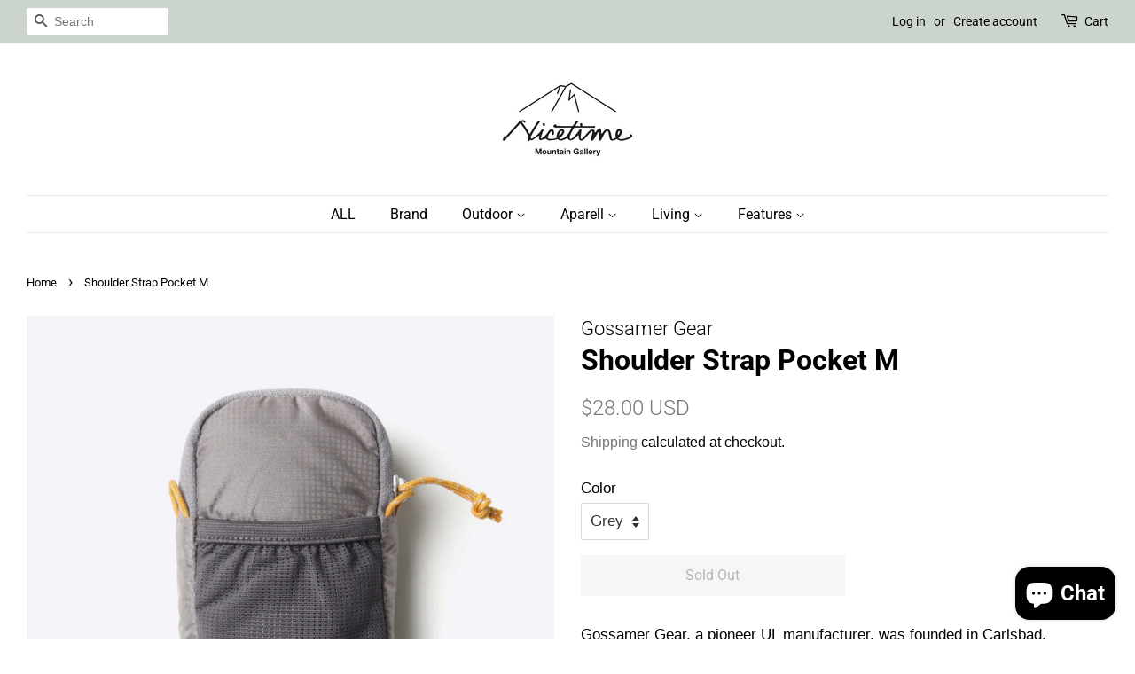

--- FILE ---
content_type: text/html; charset=utf-8
request_url: https://global.nicetime-mountain.com/products/2380491-123718
body_size: 17077
content:
<!doctype html>
<html class="no-js">
<head>

  <!-- Basic page needs ================================================== -->
  <meta charset="utf-8">
  <meta http-equiv="X-UA-Compatible" content="IE=edge,chrome=1">

  
  <link rel="shortcut icon" href="//global.nicetime-mountain.com/cdn/shop/files/icon-32x32_32x32.png?v=1620460694" type="image/png" />
  

  <!-- Title and description ================================================== -->
  <title>
  Shoulder Strap Pocket M &ndash; Nicetime Mountain Gallery
  </title>

  
  <meta name="description" content="Gossamer Gear, a pioneer UL manufacturer, was founded in Carlsbad, California in 1998. The lightweight and functional backpacks created by founder Glen Van Peski have gained the support of many thru-hikers and have become a representative of American hiking culture. This is a lightweight pouch that can be attached to t">
  

  <!-- Social meta ================================================== -->
  <!-- /snippets/social-meta-tags.liquid -->




<meta property="og:site_name" content="Nicetime Mountain Gallery">
<meta property="og:url" content="https://global.nicetime-mountain.com/products/2380491-123718">
<meta property="og:title" content="Shoulder Strap Pocket M">
<meta property="og:type" content="product">
<meta property="og:description" content="Gossamer Gear, a pioneer UL manufacturer, was founded in Carlsbad, California in 1998. The lightweight and functional backpacks created by founder Glen Van Peski have gained the support of many thru-hikers and have become a representative of American hiking culture. This is a lightweight pouch that can be attached to t">

  <meta property="og:price:amount" content="28.00">
  <meta property="og:price:currency" content="USD">

<meta property="og:image" content="http://global.nicetime-mountain.com/cdn/shop/products/01_536b885f-914b-477f-b341-c5f89ecc471e_1200x1200.jpg?v=1630211434"><meta property="og:image" content="http://global.nicetime-mountain.com/cdn/shop/products/02_a5ee76c0-212c-4735-b50a-86b2853bd58a_1200x1200.jpg?v=1630211434"><meta property="og:image" content="http://global.nicetime-mountain.com/cdn/shop/products/03_b0cc0063-efb6-40df-acc3-58792d255dc8_1200x1200.jpg?v=1630211434">
<meta property="og:image:secure_url" content="https://global.nicetime-mountain.com/cdn/shop/products/01_536b885f-914b-477f-b341-c5f89ecc471e_1200x1200.jpg?v=1630211434"><meta property="og:image:secure_url" content="https://global.nicetime-mountain.com/cdn/shop/products/02_a5ee76c0-212c-4735-b50a-86b2853bd58a_1200x1200.jpg?v=1630211434"><meta property="og:image:secure_url" content="https://global.nicetime-mountain.com/cdn/shop/products/03_b0cc0063-efb6-40df-acc3-58792d255dc8_1200x1200.jpg?v=1630211434">


<meta name="twitter:card" content="summary_large_image">
<meta name="twitter:title" content="Shoulder Strap Pocket M">
<meta name="twitter:description" content="Gossamer Gear, a pioneer UL manufacturer, was founded in Carlsbad, California in 1998. The lightweight and functional backpacks created by founder Glen Van Peski have gained the support of many thru-hikers and have become a representative of American hiking culture. This is a lightweight pouch that can be attached to t">


  <!-- Helpers ================================================== -->
  <link rel="canonical" href="https://global.nicetime-mountain.com/products/2380491-123718">
  <meta name="viewport" content="width=device-width,initial-scale=1">
  <meta name="theme-color" content="#767676">

  <!-- CSS ================================================== -->
  <link href="//global.nicetime-mountain.com/cdn/shop/t/7/assets/timber.scss.css?v=46200175836429877721759259795" rel="stylesheet" type="text/css" media="all" />
  <link href="//global.nicetime-mountain.com/cdn/shop/t/7/assets/theme.scss.css?v=114733802542215219531759259794" rel="stylesheet" type="text/css" media="all" />
  <link href="//global.nicetime-mountain.com/cdn/shop/t/7/assets/bundle.css?v=541" rel="stylesheet" type="text/css" media="all" />
  <link href="//global.nicetime-mountain.com/cdn/shop/t/7/assets/item-description.css?v=171513595334684206561645948575" rel="stylesheet" type="text/css" media="all" />
  <script>
    window.theme = window.theme || {};

    var theme = {
      strings: {
        addToCart: "Add to Cart",
        soldOut: "Sold Out",
        unavailable: "Unavailable",
        zoomClose: "Close (Esc)",
        zoomPrev: "Previous (Left arrow key)",
        zoomNext: "Next (Right arrow key)",
        addressError: "Error looking up that address",
        addressNoResults: "No results for that address",
        addressQueryLimit: "You have exceeded the Google API usage limit. Consider upgrading to a \u003ca href=\"https:\/\/developers.google.com\/maps\/premium\/usage-limits\"\u003ePremium Plan\u003c\/a\u003e.",
        authError: "There was a problem authenticating your Google Maps API Key."
      },
      settings: {
        // Adding some settings to allow the editor to update correctly when they are changed
        enableWideLayout: true,
        typeAccentTransform: false,
        typeAccentSpacing: false,
        baseFontSize: '17px',
        headerBaseFontSize: '32px',
        accentFontSize: '16px'
      },
      variables: {
        mediaQueryMedium: 'screen and (max-width: 768px)',
        bpSmall: false
      },
      moneyFormat: "${{amount}} USD"
    }

    document.documentElement.className = document.documentElement.className.replace('no-js', 'supports-js');
  </script>

  <!-- Header hook for plugins ================================================== -->
  <script>window.performance && window.performance.mark && window.performance.mark('shopify.content_for_header.start');</script><meta name="facebook-domain-verification" content="joy7makhnpw20djw4ndlr4rpgmrww3">
<meta id="shopify-digital-wallet" name="shopify-digital-wallet" content="/27088224337/digital_wallets/dialog">
<meta name="shopify-checkout-api-token" content="96611272ab6b848c59e14b666fcd4d92">
<link rel="alternate" type="application/json+oembed" href="https://global.nicetime-mountain.com/products/2380491-123718.oembed">
<script async="async" src="/checkouts/internal/preloads.js?locale=en-US"></script>
<link rel="preconnect" href="https://shop.app" crossorigin="anonymous">
<script async="async" src="https://shop.app/checkouts/internal/preloads.js?locale=en-US&shop_id=27088224337" crossorigin="anonymous"></script>
<script id="shopify-features" type="application/json">{"accessToken":"96611272ab6b848c59e14b666fcd4d92","betas":["rich-media-storefront-analytics"],"domain":"global.nicetime-mountain.com","predictiveSearch":true,"shopId":27088224337,"locale":"en"}</script>
<script>var Shopify = Shopify || {};
Shopify.shop = "fukaya.myshopify.com";
Shopify.locale = "en";
Shopify.currency = {"active":"USD","rate":"1.0"};
Shopify.country = "US";
Shopify.theme = {"name":"Minimal-custom","id":83031064657,"schema_name":"Minimal","schema_version":"11.7.19","theme_store_id":380,"role":"main"};
Shopify.theme.handle = "null";
Shopify.theme.style = {"id":null,"handle":null};
Shopify.cdnHost = "global.nicetime-mountain.com/cdn";
Shopify.routes = Shopify.routes || {};
Shopify.routes.root = "/";</script>
<script type="module">!function(o){(o.Shopify=o.Shopify||{}).modules=!0}(window);</script>
<script>!function(o){function n(){var o=[];function n(){o.push(Array.prototype.slice.apply(arguments))}return n.q=o,n}var t=o.Shopify=o.Shopify||{};t.loadFeatures=n(),t.autoloadFeatures=n()}(window);</script>
<script>
  window.ShopifyPay = window.ShopifyPay || {};
  window.ShopifyPay.apiHost = "shop.app\/pay";
  window.ShopifyPay.redirectState = null;
</script>
<script id="shop-js-analytics" type="application/json">{"pageType":"product"}</script>
<script defer="defer" async type="module" src="//global.nicetime-mountain.com/cdn/shopifycloud/shop-js/modules/v2/client.init-shop-cart-sync_DlSlHazZ.en.esm.js"></script>
<script defer="defer" async type="module" src="//global.nicetime-mountain.com/cdn/shopifycloud/shop-js/modules/v2/chunk.common_D16XZWos.esm.js"></script>
<script type="module">
  await import("//global.nicetime-mountain.com/cdn/shopifycloud/shop-js/modules/v2/client.init-shop-cart-sync_DlSlHazZ.en.esm.js");
await import("//global.nicetime-mountain.com/cdn/shopifycloud/shop-js/modules/v2/chunk.common_D16XZWos.esm.js");

  window.Shopify.SignInWithShop?.initShopCartSync?.({"fedCMEnabled":true,"windoidEnabled":true});

</script>
<script>
  window.Shopify = window.Shopify || {};
  if (!window.Shopify.featureAssets) window.Shopify.featureAssets = {};
  window.Shopify.featureAssets['shop-js'] = {"shop-cart-sync":["modules/v2/client.shop-cart-sync_DKWYiEUO.en.esm.js","modules/v2/chunk.common_D16XZWos.esm.js"],"init-fed-cm":["modules/v2/client.init-fed-cm_vfPMjZAC.en.esm.js","modules/v2/chunk.common_D16XZWos.esm.js"],"init-shop-email-lookup-coordinator":["modules/v2/client.init-shop-email-lookup-coordinator_CR38P6MB.en.esm.js","modules/v2/chunk.common_D16XZWos.esm.js"],"init-shop-cart-sync":["modules/v2/client.init-shop-cart-sync_DlSlHazZ.en.esm.js","modules/v2/chunk.common_D16XZWos.esm.js"],"shop-cash-offers":["modules/v2/client.shop-cash-offers_CJw4IQ6B.en.esm.js","modules/v2/chunk.common_D16XZWos.esm.js","modules/v2/chunk.modal_UwFWkumu.esm.js"],"shop-toast-manager":["modules/v2/client.shop-toast-manager_BY778Uv6.en.esm.js","modules/v2/chunk.common_D16XZWos.esm.js"],"init-windoid":["modules/v2/client.init-windoid_DVhZdEm3.en.esm.js","modules/v2/chunk.common_D16XZWos.esm.js"],"shop-button":["modules/v2/client.shop-button_D2ZzKUPa.en.esm.js","modules/v2/chunk.common_D16XZWos.esm.js"],"avatar":["modules/v2/client.avatar_BTnouDA3.en.esm.js"],"init-customer-accounts-sign-up":["modules/v2/client.init-customer-accounts-sign-up_CQZUmjGN.en.esm.js","modules/v2/client.shop-login-button_Cu5K-F7X.en.esm.js","modules/v2/chunk.common_D16XZWos.esm.js","modules/v2/chunk.modal_UwFWkumu.esm.js"],"pay-button":["modules/v2/client.pay-button_CcBqbGU7.en.esm.js","modules/v2/chunk.common_D16XZWos.esm.js"],"init-shop-for-new-customer-accounts":["modules/v2/client.init-shop-for-new-customer-accounts_B5DR5JTE.en.esm.js","modules/v2/client.shop-login-button_Cu5K-F7X.en.esm.js","modules/v2/chunk.common_D16XZWos.esm.js","modules/v2/chunk.modal_UwFWkumu.esm.js"],"shop-login-button":["modules/v2/client.shop-login-button_Cu5K-F7X.en.esm.js","modules/v2/chunk.common_D16XZWos.esm.js","modules/v2/chunk.modal_UwFWkumu.esm.js"],"shop-follow-button":["modules/v2/client.shop-follow-button_BX8Slf17.en.esm.js","modules/v2/chunk.common_D16XZWos.esm.js","modules/v2/chunk.modal_UwFWkumu.esm.js"],"init-customer-accounts":["modules/v2/client.init-customer-accounts_DjKkmQ2w.en.esm.js","modules/v2/client.shop-login-button_Cu5K-F7X.en.esm.js","modules/v2/chunk.common_D16XZWos.esm.js","modules/v2/chunk.modal_UwFWkumu.esm.js"],"lead-capture":["modules/v2/client.lead-capture_ChWCg7nV.en.esm.js","modules/v2/chunk.common_D16XZWos.esm.js","modules/v2/chunk.modal_UwFWkumu.esm.js"],"checkout-modal":["modules/v2/client.checkout-modal_DPnpVyv-.en.esm.js","modules/v2/chunk.common_D16XZWos.esm.js","modules/v2/chunk.modal_UwFWkumu.esm.js"],"shop-login":["modules/v2/client.shop-login_leRXJtcZ.en.esm.js","modules/v2/chunk.common_D16XZWos.esm.js","modules/v2/chunk.modal_UwFWkumu.esm.js"],"payment-terms":["modules/v2/client.payment-terms_Bp9K0NXD.en.esm.js","modules/v2/chunk.common_D16XZWos.esm.js","modules/v2/chunk.modal_UwFWkumu.esm.js"]};
</script>
<script>(function() {
  var isLoaded = false;
  function asyncLoad() {
    if (isLoaded) return;
    isLoaded = true;
    var urls = ["https:\/\/instafeed.nfcube.com\/cdn\/30b8430c7ed1b050a431df96fb557af3.js?shop=fukaya.myshopify.com"];
    for (var i = 0; i < urls.length; i++) {
      var s = document.createElement('script');
      s.type = 'text/javascript';
      s.async = true;
      s.src = urls[i];
      var x = document.getElementsByTagName('script')[0];
      x.parentNode.insertBefore(s, x);
    }
  };
  if(window.attachEvent) {
    window.attachEvent('onload', asyncLoad);
  } else {
    window.addEventListener('load', asyncLoad, false);
  }
})();</script>
<script id="__st">var __st={"a":27088224337,"offset":32400,"reqid":"eded21f8-bb58-4c8d-b390-cf3f0ea4abb6-1768594170","pageurl":"global.nicetime-mountain.com\/products\/2380491-123718","u":"5b0938c2974f","p":"product","rtyp":"product","rid":6907377582252};</script>
<script>window.ShopifyPaypalV4VisibilityTracking = true;</script>
<script id="captcha-bootstrap">!function(){'use strict';const t='contact',e='account',n='new_comment',o=[[t,t],['blogs',n],['comments',n],[t,'customer']],c=[[e,'customer_login'],[e,'guest_login'],[e,'recover_customer_password'],[e,'create_customer']],r=t=>t.map((([t,e])=>`form[action*='/${t}']:not([data-nocaptcha='true']) input[name='form_type'][value='${e}']`)).join(','),a=t=>()=>t?[...document.querySelectorAll(t)].map((t=>t.form)):[];function s(){const t=[...o],e=r(t);return a(e)}const i='password',u='form_key',d=['recaptcha-v3-token','g-recaptcha-response','h-captcha-response',i],f=()=>{try{return window.sessionStorage}catch{return}},m='__shopify_v',_=t=>t.elements[u];function p(t,e,n=!1){try{const o=window.sessionStorage,c=JSON.parse(o.getItem(e)),{data:r}=function(t){const{data:e,action:n}=t;return t[m]||n?{data:e,action:n}:{data:t,action:n}}(c);for(const[e,n]of Object.entries(r))t.elements[e]&&(t.elements[e].value=n);n&&o.removeItem(e)}catch(o){console.error('form repopulation failed',{error:o})}}const l='form_type',E='cptcha';function T(t){t.dataset[E]=!0}const w=window,h=w.document,L='Shopify',v='ce_forms',y='captcha';let A=!1;((t,e)=>{const n=(g='f06e6c50-85a8-45c8-87d0-21a2b65856fe',I='https://cdn.shopify.com/shopifycloud/storefront-forms-hcaptcha/ce_storefront_forms_captcha_hcaptcha.v1.5.2.iife.js',D={infoText:'Protected by hCaptcha',privacyText:'Privacy',termsText:'Terms'},(t,e,n)=>{const o=w[L][v],c=o.bindForm;if(c)return c(t,g,e,D).then(n);var r;o.q.push([[t,g,e,D],n]),r=I,A||(h.body.append(Object.assign(h.createElement('script'),{id:'captcha-provider',async:!0,src:r})),A=!0)});var g,I,D;w[L]=w[L]||{},w[L][v]=w[L][v]||{},w[L][v].q=[],w[L][y]=w[L][y]||{},w[L][y].protect=function(t,e){n(t,void 0,e),T(t)},Object.freeze(w[L][y]),function(t,e,n,w,h,L){const[v,y,A,g]=function(t,e,n){const i=e?o:[],u=t?c:[],d=[...i,...u],f=r(d),m=r(i),_=r(d.filter((([t,e])=>n.includes(e))));return[a(f),a(m),a(_),s()]}(w,h,L),I=t=>{const e=t.target;return e instanceof HTMLFormElement?e:e&&e.form},D=t=>v().includes(t);t.addEventListener('submit',(t=>{const e=I(t);if(!e)return;const n=D(e)&&!e.dataset.hcaptchaBound&&!e.dataset.recaptchaBound,o=_(e),c=g().includes(e)&&(!o||!o.value);(n||c)&&t.preventDefault(),c&&!n&&(function(t){try{if(!f())return;!function(t){const e=f();if(!e)return;const n=_(t);if(!n)return;const o=n.value;o&&e.removeItem(o)}(t);const e=Array.from(Array(32),(()=>Math.random().toString(36)[2])).join('');!function(t,e){_(t)||t.append(Object.assign(document.createElement('input'),{type:'hidden',name:u})),t.elements[u].value=e}(t,e),function(t,e){const n=f();if(!n)return;const o=[...t.querySelectorAll(`input[type='${i}']`)].map((({name:t})=>t)),c=[...d,...o],r={};for(const[a,s]of new FormData(t).entries())c.includes(a)||(r[a]=s);n.setItem(e,JSON.stringify({[m]:1,action:t.action,data:r}))}(t,e)}catch(e){console.error('failed to persist form',e)}}(e),e.submit())}));const S=(t,e)=>{t&&!t.dataset[E]&&(n(t,e.some((e=>e===t))),T(t))};for(const o of['focusin','change'])t.addEventListener(o,(t=>{const e=I(t);D(e)&&S(e,y())}));const B=e.get('form_key'),M=e.get(l),P=B&&M;t.addEventListener('DOMContentLoaded',(()=>{const t=y();if(P)for(const e of t)e.elements[l].value===M&&p(e,B);[...new Set([...A(),...v().filter((t=>'true'===t.dataset.shopifyCaptcha))])].forEach((e=>S(e,t)))}))}(h,new URLSearchParams(w.location.search),n,t,e,['guest_login'])})(!0,!0)}();</script>
<script integrity="sha256-4kQ18oKyAcykRKYeNunJcIwy7WH5gtpwJnB7kiuLZ1E=" data-source-attribution="shopify.loadfeatures" defer="defer" src="//global.nicetime-mountain.com/cdn/shopifycloud/storefront/assets/storefront/load_feature-a0a9edcb.js" crossorigin="anonymous"></script>
<script crossorigin="anonymous" defer="defer" src="//global.nicetime-mountain.com/cdn/shopifycloud/storefront/assets/shopify_pay/storefront-65b4c6d7.js?v=20250812"></script>
<script data-source-attribution="shopify.dynamic_checkout.dynamic.init">var Shopify=Shopify||{};Shopify.PaymentButton=Shopify.PaymentButton||{isStorefrontPortableWallets:!0,init:function(){window.Shopify.PaymentButton.init=function(){};var t=document.createElement("script");t.src="https://global.nicetime-mountain.com/cdn/shopifycloud/portable-wallets/latest/portable-wallets.en.js",t.type="module",document.head.appendChild(t)}};
</script>
<script data-source-attribution="shopify.dynamic_checkout.buyer_consent">
  function portableWalletsHideBuyerConsent(e){var t=document.getElementById("shopify-buyer-consent"),n=document.getElementById("shopify-subscription-policy-button");t&&n&&(t.classList.add("hidden"),t.setAttribute("aria-hidden","true"),n.removeEventListener("click",e))}function portableWalletsShowBuyerConsent(e){var t=document.getElementById("shopify-buyer-consent"),n=document.getElementById("shopify-subscription-policy-button");t&&n&&(t.classList.remove("hidden"),t.removeAttribute("aria-hidden"),n.addEventListener("click",e))}window.Shopify?.PaymentButton&&(window.Shopify.PaymentButton.hideBuyerConsent=portableWalletsHideBuyerConsent,window.Shopify.PaymentButton.showBuyerConsent=portableWalletsShowBuyerConsent);
</script>
<script>
  function portableWalletsCleanup(e){e&&e.src&&console.error("Failed to load portable wallets script "+e.src);var t=document.querySelectorAll("shopify-accelerated-checkout .shopify-payment-button__skeleton, shopify-accelerated-checkout-cart .wallet-cart-button__skeleton"),e=document.getElementById("shopify-buyer-consent");for(let e=0;e<t.length;e++)t[e].remove();e&&e.remove()}function portableWalletsNotLoadedAsModule(e){e instanceof ErrorEvent&&"string"==typeof e.message&&e.message.includes("import.meta")&&"string"==typeof e.filename&&e.filename.includes("portable-wallets")&&(window.removeEventListener("error",portableWalletsNotLoadedAsModule),window.Shopify.PaymentButton.failedToLoad=e,"loading"===document.readyState?document.addEventListener("DOMContentLoaded",window.Shopify.PaymentButton.init):window.Shopify.PaymentButton.init())}window.addEventListener("error",portableWalletsNotLoadedAsModule);
</script>

<script type="module" src="https://global.nicetime-mountain.com/cdn/shopifycloud/portable-wallets/latest/portable-wallets.en.js" onError="portableWalletsCleanup(this)" crossorigin="anonymous"></script>
<script nomodule>
  document.addEventListener("DOMContentLoaded", portableWalletsCleanup);
</script>

<link id="shopify-accelerated-checkout-styles" rel="stylesheet" media="screen" href="https://global.nicetime-mountain.com/cdn/shopifycloud/portable-wallets/latest/accelerated-checkout-backwards-compat.css" crossorigin="anonymous">
<style id="shopify-accelerated-checkout-cart">
        #shopify-buyer-consent {
  margin-top: 1em;
  display: inline-block;
  width: 100%;
}

#shopify-buyer-consent.hidden {
  display: none;
}

#shopify-subscription-policy-button {
  background: none;
  border: none;
  padding: 0;
  text-decoration: underline;
  font-size: inherit;
  cursor: pointer;
}

#shopify-subscription-policy-button::before {
  box-shadow: none;
}

      </style>

<script>window.performance && window.performance.mark && window.performance.mark('shopify.content_for_header.end');</script>

  <script src="//global.nicetime-mountain.com/cdn/shop/t/7/assets/jquery-2.2.3.min.js?v=58211863146907186831591946482" type="text/javascript"></script>

  <script src="//global.nicetime-mountain.com/cdn/shop/t/7/assets/lazysizes.min.js?v=155223123402716617051591946486" async="async"></script>

  
  

<script src="https://cdn.shopify.com/extensions/7bc9bb47-adfa-4267-963e-cadee5096caf/inbox-1252/assets/inbox-chat-loader.js" type="text/javascript" defer="defer"></script>
<link href="https://monorail-edge.shopifysvc.com" rel="dns-prefetch">
<script>(function(){if ("sendBeacon" in navigator && "performance" in window) {try {var session_token_from_headers = performance.getEntriesByType('navigation')[0].serverTiming.find(x => x.name == '_s').description;} catch {var session_token_from_headers = undefined;}var session_cookie_matches = document.cookie.match(/_shopify_s=([^;]*)/);var session_token_from_cookie = session_cookie_matches && session_cookie_matches.length === 2 ? session_cookie_matches[1] : "";var session_token = session_token_from_headers || session_token_from_cookie || "";function handle_abandonment_event(e) {var entries = performance.getEntries().filter(function(entry) {return /monorail-edge.shopifysvc.com/.test(entry.name);});if (!window.abandonment_tracked && entries.length === 0) {window.abandonment_tracked = true;var currentMs = Date.now();var navigation_start = performance.timing.navigationStart;var payload = {shop_id: 27088224337,url: window.location.href,navigation_start,duration: currentMs - navigation_start,session_token,page_type: "product"};window.navigator.sendBeacon("https://monorail-edge.shopifysvc.com/v1/produce", JSON.stringify({schema_id: "online_store_buyer_site_abandonment/1.1",payload: payload,metadata: {event_created_at_ms: currentMs,event_sent_at_ms: currentMs}}));}}window.addEventListener('pagehide', handle_abandonment_event);}}());</script>
<script id="web-pixels-manager-setup">(function e(e,d,r,n,o){if(void 0===o&&(o={}),!Boolean(null===(a=null===(i=window.Shopify)||void 0===i?void 0:i.analytics)||void 0===a?void 0:a.replayQueue)){var i,a;window.Shopify=window.Shopify||{};var t=window.Shopify;t.analytics=t.analytics||{};var s=t.analytics;s.replayQueue=[],s.publish=function(e,d,r){return s.replayQueue.push([e,d,r]),!0};try{self.performance.mark("wpm:start")}catch(e){}var l=function(){var e={modern:/Edge?\/(1{2}[4-9]|1[2-9]\d|[2-9]\d{2}|\d{4,})\.\d+(\.\d+|)|Firefox\/(1{2}[4-9]|1[2-9]\d|[2-9]\d{2}|\d{4,})\.\d+(\.\d+|)|Chrom(ium|e)\/(9{2}|\d{3,})\.\d+(\.\d+|)|(Maci|X1{2}).+ Version\/(15\.\d+|(1[6-9]|[2-9]\d|\d{3,})\.\d+)([,.]\d+|)( \(\w+\)|)( Mobile\/\w+|) Safari\/|Chrome.+OPR\/(9{2}|\d{3,})\.\d+\.\d+|(CPU[ +]OS|iPhone[ +]OS|CPU[ +]iPhone|CPU IPhone OS|CPU iPad OS)[ +]+(15[._]\d+|(1[6-9]|[2-9]\d|\d{3,})[._]\d+)([._]\d+|)|Android:?[ /-](13[3-9]|1[4-9]\d|[2-9]\d{2}|\d{4,})(\.\d+|)(\.\d+|)|Android.+Firefox\/(13[5-9]|1[4-9]\d|[2-9]\d{2}|\d{4,})\.\d+(\.\d+|)|Android.+Chrom(ium|e)\/(13[3-9]|1[4-9]\d|[2-9]\d{2}|\d{4,})\.\d+(\.\d+|)|SamsungBrowser\/([2-9]\d|\d{3,})\.\d+/,legacy:/Edge?\/(1[6-9]|[2-9]\d|\d{3,})\.\d+(\.\d+|)|Firefox\/(5[4-9]|[6-9]\d|\d{3,})\.\d+(\.\d+|)|Chrom(ium|e)\/(5[1-9]|[6-9]\d|\d{3,})\.\d+(\.\d+|)([\d.]+$|.*Safari\/(?![\d.]+ Edge\/[\d.]+$))|(Maci|X1{2}).+ Version\/(10\.\d+|(1[1-9]|[2-9]\d|\d{3,})\.\d+)([,.]\d+|)( \(\w+\)|)( Mobile\/\w+|) Safari\/|Chrome.+OPR\/(3[89]|[4-9]\d|\d{3,})\.\d+\.\d+|(CPU[ +]OS|iPhone[ +]OS|CPU[ +]iPhone|CPU IPhone OS|CPU iPad OS)[ +]+(10[._]\d+|(1[1-9]|[2-9]\d|\d{3,})[._]\d+)([._]\d+|)|Android:?[ /-](13[3-9]|1[4-9]\d|[2-9]\d{2}|\d{4,})(\.\d+|)(\.\d+|)|Mobile Safari.+OPR\/([89]\d|\d{3,})\.\d+\.\d+|Android.+Firefox\/(13[5-9]|1[4-9]\d|[2-9]\d{2}|\d{4,})\.\d+(\.\d+|)|Android.+Chrom(ium|e)\/(13[3-9]|1[4-9]\d|[2-9]\d{2}|\d{4,})\.\d+(\.\d+|)|Android.+(UC? ?Browser|UCWEB|U3)[ /]?(15\.([5-9]|\d{2,})|(1[6-9]|[2-9]\d|\d{3,})\.\d+)\.\d+|SamsungBrowser\/(5\.\d+|([6-9]|\d{2,})\.\d+)|Android.+MQ{2}Browser\/(14(\.(9|\d{2,})|)|(1[5-9]|[2-9]\d|\d{3,})(\.\d+|))(\.\d+|)|K[Aa][Ii]OS\/(3\.\d+|([4-9]|\d{2,})\.\d+)(\.\d+|)/},d=e.modern,r=e.legacy,n=navigator.userAgent;return n.match(d)?"modern":n.match(r)?"legacy":"unknown"}(),u="modern"===l?"modern":"legacy",c=(null!=n?n:{modern:"",legacy:""})[u],f=function(e){return[e.baseUrl,"/wpm","/b",e.hashVersion,"modern"===e.buildTarget?"m":"l",".js"].join("")}({baseUrl:d,hashVersion:r,buildTarget:u}),m=function(e){var d=e.version,r=e.bundleTarget,n=e.surface,o=e.pageUrl,i=e.monorailEndpoint;return{emit:function(e){var a=e.status,t=e.errorMsg,s=(new Date).getTime(),l=JSON.stringify({metadata:{event_sent_at_ms:s},events:[{schema_id:"web_pixels_manager_load/3.1",payload:{version:d,bundle_target:r,page_url:o,status:a,surface:n,error_msg:t},metadata:{event_created_at_ms:s}}]});if(!i)return console&&console.warn&&console.warn("[Web Pixels Manager] No Monorail endpoint provided, skipping logging."),!1;try{return self.navigator.sendBeacon.bind(self.navigator)(i,l)}catch(e){}var u=new XMLHttpRequest;try{return u.open("POST",i,!0),u.setRequestHeader("Content-Type","text/plain"),u.send(l),!0}catch(e){return console&&console.warn&&console.warn("[Web Pixels Manager] Got an unhandled error while logging to Monorail."),!1}}}}({version:r,bundleTarget:l,surface:e.surface,pageUrl:self.location.href,monorailEndpoint:e.monorailEndpoint});try{o.browserTarget=l,function(e){var d=e.src,r=e.async,n=void 0===r||r,o=e.onload,i=e.onerror,a=e.sri,t=e.scriptDataAttributes,s=void 0===t?{}:t,l=document.createElement("script"),u=document.querySelector("head"),c=document.querySelector("body");if(l.async=n,l.src=d,a&&(l.integrity=a,l.crossOrigin="anonymous"),s)for(var f in s)if(Object.prototype.hasOwnProperty.call(s,f))try{l.dataset[f]=s[f]}catch(e){}if(o&&l.addEventListener("load",o),i&&l.addEventListener("error",i),u)u.appendChild(l);else{if(!c)throw new Error("Did not find a head or body element to append the script");c.appendChild(l)}}({src:f,async:!0,onload:function(){if(!function(){var e,d;return Boolean(null===(d=null===(e=window.Shopify)||void 0===e?void 0:e.analytics)||void 0===d?void 0:d.initialized)}()){var d=window.webPixelsManager.init(e)||void 0;if(d){var r=window.Shopify.analytics;r.replayQueue.forEach((function(e){var r=e[0],n=e[1],o=e[2];d.publishCustomEvent(r,n,o)})),r.replayQueue=[],r.publish=d.publishCustomEvent,r.visitor=d.visitor,r.initialized=!0}}},onerror:function(){return m.emit({status:"failed",errorMsg:"".concat(f," has failed to load")})},sri:function(e){var d=/^sha384-[A-Za-z0-9+/=]+$/;return"string"==typeof e&&d.test(e)}(c)?c:"",scriptDataAttributes:o}),m.emit({status:"loading"})}catch(e){m.emit({status:"failed",errorMsg:(null==e?void 0:e.message)||"Unknown error"})}}})({shopId: 27088224337,storefrontBaseUrl: "https://global.nicetime-mountain.com",extensionsBaseUrl: "https://extensions.shopifycdn.com/cdn/shopifycloud/web-pixels-manager",monorailEndpoint: "https://monorail-edge.shopifysvc.com/unstable/produce_batch",surface: "storefront-renderer",enabledBetaFlags: ["2dca8a86"],webPixelsConfigList: [{"id":"213319852","configuration":"{\"pixel_id\":\"775126343561509\",\"pixel_type\":\"facebook_pixel\",\"metaapp_system_user_token\":\"-\"}","eventPayloadVersion":"v1","runtimeContext":"OPEN","scriptVersion":"ca16bc87fe92b6042fbaa3acc2fbdaa6","type":"APP","apiClientId":2329312,"privacyPurposes":["ANALYTICS","MARKETING","SALE_OF_DATA"],"dataSharingAdjustments":{"protectedCustomerApprovalScopes":["read_customer_address","read_customer_email","read_customer_name","read_customer_personal_data","read_customer_phone"]}},{"id":"75825324","eventPayloadVersion":"v1","runtimeContext":"LAX","scriptVersion":"1","type":"CUSTOM","privacyPurposes":["ANALYTICS"],"name":"Google Analytics tag (migrated)"},{"id":"shopify-app-pixel","configuration":"{}","eventPayloadVersion":"v1","runtimeContext":"STRICT","scriptVersion":"0450","apiClientId":"shopify-pixel","type":"APP","privacyPurposes":["ANALYTICS","MARKETING"]},{"id":"shopify-custom-pixel","eventPayloadVersion":"v1","runtimeContext":"LAX","scriptVersion":"0450","apiClientId":"shopify-pixel","type":"CUSTOM","privacyPurposes":["ANALYTICS","MARKETING"]}],isMerchantRequest: false,initData: {"shop":{"name":"Nicetime Mountain Gallery","paymentSettings":{"currencyCode":"USD"},"myshopifyDomain":"fukaya.myshopify.com","countryCode":"JP","storefrontUrl":"https:\/\/global.nicetime-mountain.com"},"customer":null,"cart":null,"checkout":null,"productVariants":[{"price":{"amount":28.0,"currencyCode":"USD"},"product":{"title":"Shoulder Strap Pocket M","vendor":"Gossamer Gear","id":"6907377582252","untranslatedTitle":"Shoulder Strap Pocket M","url":"\/products\/2380491-123718","type":""},"id":"40348555935916","image":{"src":"\/\/global.nicetime-mountain.com\/cdn\/shop\/products\/01_536b885f-914b-477f-b341-c5f89ecc471e.jpg?v=1630211434"},"sku":"2380491-123718-123718","title":"Grey","untranslatedTitle":"Grey"}],"purchasingCompany":null},},"https://global.nicetime-mountain.com/cdn","fcfee988w5aeb613cpc8e4bc33m6693e112",{"modern":"","legacy":""},{"shopId":"27088224337","storefrontBaseUrl":"https:\/\/global.nicetime-mountain.com","extensionBaseUrl":"https:\/\/extensions.shopifycdn.com\/cdn\/shopifycloud\/web-pixels-manager","surface":"storefront-renderer","enabledBetaFlags":"[\"2dca8a86\"]","isMerchantRequest":"false","hashVersion":"fcfee988w5aeb613cpc8e4bc33m6693e112","publish":"custom","events":"[[\"page_viewed\",{}],[\"product_viewed\",{\"productVariant\":{\"price\":{\"amount\":28.0,\"currencyCode\":\"USD\"},\"product\":{\"title\":\"Shoulder Strap Pocket M\",\"vendor\":\"Gossamer Gear\",\"id\":\"6907377582252\",\"untranslatedTitle\":\"Shoulder Strap Pocket M\",\"url\":\"\/products\/2380491-123718\",\"type\":\"\"},\"id\":\"40348555935916\",\"image\":{\"src\":\"\/\/global.nicetime-mountain.com\/cdn\/shop\/products\/01_536b885f-914b-477f-b341-c5f89ecc471e.jpg?v=1630211434\"},\"sku\":\"2380491-123718-123718\",\"title\":\"Grey\",\"untranslatedTitle\":\"Grey\"}}]]"});</script><script>
  window.ShopifyAnalytics = window.ShopifyAnalytics || {};
  window.ShopifyAnalytics.meta = window.ShopifyAnalytics.meta || {};
  window.ShopifyAnalytics.meta.currency = 'USD';
  var meta = {"product":{"id":6907377582252,"gid":"gid:\/\/shopify\/Product\/6907377582252","vendor":"Gossamer Gear","type":"","handle":"2380491-123718","variants":[{"id":40348555935916,"price":2800,"name":"Shoulder Strap Pocket M - Grey","public_title":"Grey","sku":"2380491-123718-123718"}],"remote":false},"page":{"pageType":"product","resourceType":"product","resourceId":6907377582252,"requestId":"eded21f8-bb58-4c8d-b390-cf3f0ea4abb6-1768594170"}};
  for (var attr in meta) {
    window.ShopifyAnalytics.meta[attr] = meta[attr];
  }
</script>
<script class="analytics">
  (function () {
    var customDocumentWrite = function(content) {
      var jquery = null;

      if (window.jQuery) {
        jquery = window.jQuery;
      } else if (window.Checkout && window.Checkout.$) {
        jquery = window.Checkout.$;
      }

      if (jquery) {
        jquery('body').append(content);
      }
    };

    var hasLoggedConversion = function(token) {
      if (token) {
        return document.cookie.indexOf('loggedConversion=' + token) !== -1;
      }
      return false;
    }

    var setCookieIfConversion = function(token) {
      if (token) {
        var twoMonthsFromNow = new Date(Date.now());
        twoMonthsFromNow.setMonth(twoMonthsFromNow.getMonth() + 2);

        document.cookie = 'loggedConversion=' + token + '; expires=' + twoMonthsFromNow;
      }
    }

    var trekkie = window.ShopifyAnalytics.lib = window.trekkie = window.trekkie || [];
    if (trekkie.integrations) {
      return;
    }
    trekkie.methods = [
      'identify',
      'page',
      'ready',
      'track',
      'trackForm',
      'trackLink'
    ];
    trekkie.factory = function(method) {
      return function() {
        var args = Array.prototype.slice.call(arguments);
        args.unshift(method);
        trekkie.push(args);
        return trekkie;
      };
    };
    for (var i = 0; i < trekkie.methods.length; i++) {
      var key = trekkie.methods[i];
      trekkie[key] = trekkie.factory(key);
    }
    trekkie.load = function(config) {
      trekkie.config = config || {};
      trekkie.config.initialDocumentCookie = document.cookie;
      var first = document.getElementsByTagName('script')[0];
      var script = document.createElement('script');
      script.type = 'text/javascript';
      script.onerror = function(e) {
        var scriptFallback = document.createElement('script');
        scriptFallback.type = 'text/javascript';
        scriptFallback.onerror = function(error) {
                var Monorail = {
      produce: function produce(monorailDomain, schemaId, payload) {
        var currentMs = new Date().getTime();
        var event = {
          schema_id: schemaId,
          payload: payload,
          metadata: {
            event_created_at_ms: currentMs,
            event_sent_at_ms: currentMs
          }
        };
        return Monorail.sendRequest("https://" + monorailDomain + "/v1/produce", JSON.stringify(event));
      },
      sendRequest: function sendRequest(endpointUrl, payload) {
        // Try the sendBeacon API
        if (window && window.navigator && typeof window.navigator.sendBeacon === 'function' && typeof window.Blob === 'function' && !Monorail.isIos12()) {
          var blobData = new window.Blob([payload], {
            type: 'text/plain'
          });

          if (window.navigator.sendBeacon(endpointUrl, blobData)) {
            return true;
          } // sendBeacon was not successful

        } // XHR beacon

        var xhr = new XMLHttpRequest();

        try {
          xhr.open('POST', endpointUrl);
          xhr.setRequestHeader('Content-Type', 'text/plain');
          xhr.send(payload);
        } catch (e) {
          console.log(e);
        }

        return false;
      },
      isIos12: function isIos12() {
        return window.navigator.userAgent.lastIndexOf('iPhone; CPU iPhone OS 12_') !== -1 || window.navigator.userAgent.lastIndexOf('iPad; CPU OS 12_') !== -1;
      }
    };
    Monorail.produce('monorail-edge.shopifysvc.com',
      'trekkie_storefront_load_errors/1.1',
      {shop_id: 27088224337,
      theme_id: 83031064657,
      app_name: "storefront",
      context_url: window.location.href,
      source_url: "//global.nicetime-mountain.com/cdn/s/trekkie.storefront.cd680fe47e6c39ca5d5df5f0a32d569bc48c0f27.min.js"});

        };
        scriptFallback.async = true;
        scriptFallback.src = '//global.nicetime-mountain.com/cdn/s/trekkie.storefront.cd680fe47e6c39ca5d5df5f0a32d569bc48c0f27.min.js';
        first.parentNode.insertBefore(scriptFallback, first);
      };
      script.async = true;
      script.src = '//global.nicetime-mountain.com/cdn/s/trekkie.storefront.cd680fe47e6c39ca5d5df5f0a32d569bc48c0f27.min.js';
      first.parentNode.insertBefore(script, first);
    };
    trekkie.load(
      {"Trekkie":{"appName":"storefront","development":false,"defaultAttributes":{"shopId":27088224337,"isMerchantRequest":null,"themeId":83031064657,"themeCityHash":"14205519833761335700","contentLanguage":"en","currency":"USD","eventMetadataId":"ef8a3daf-69aa-45e3-848a-e1514b58b07a"},"isServerSideCookieWritingEnabled":true,"monorailRegion":"shop_domain","enabledBetaFlags":["65f19447"]},"Session Attribution":{},"S2S":{"facebookCapiEnabled":true,"source":"trekkie-storefront-renderer","apiClientId":580111}}
    );

    var loaded = false;
    trekkie.ready(function() {
      if (loaded) return;
      loaded = true;

      window.ShopifyAnalytics.lib = window.trekkie;

      var originalDocumentWrite = document.write;
      document.write = customDocumentWrite;
      try { window.ShopifyAnalytics.merchantGoogleAnalytics.call(this); } catch(error) {};
      document.write = originalDocumentWrite;

      window.ShopifyAnalytics.lib.page(null,{"pageType":"product","resourceType":"product","resourceId":6907377582252,"requestId":"eded21f8-bb58-4c8d-b390-cf3f0ea4abb6-1768594170","shopifyEmitted":true});

      var match = window.location.pathname.match(/checkouts\/(.+)\/(thank_you|post_purchase)/)
      var token = match? match[1]: undefined;
      if (!hasLoggedConversion(token)) {
        setCookieIfConversion(token);
        window.ShopifyAnalytics.lib.track("Viewed Product",{"currency":"USD","variantId":40348555935916,"productId":6907377582252,"productGid":"gid:\/\/shopify\/Product\/6907377582252","name":"Shoulder Strap Pocket M - Grey","price":"28.00","sku":"2380491-123718-123718","brand":"Gossamer Gear","variant":"Grey","category":"","nonInteraction":true,"remote":false},undefined,undefined,{"shopifyEmitted":true});
      window.ShopifyAnalytics.lib.track("monorail:\/\/trekkie_storefront_viewed_product\/1.1",{"currency":"USD","variantId":40348555935916,"productId":6907377582252,"productGid":"gid:\/\/shopify\/Product\/6907377582252","name":"Shoulder Strap Pocket M - Grey","price":"28.00","sku":"2380491-123718-123718","brand":"Gossamer Gear","variant":"Grey","category":"","nonInteraction":true,"remote":false,"referer":"https:\/\/global.nicetime-mountain.com\/products\/2380491-123718"});
      }
    });


        var eventsListenerScript = document.createElement('script');
        eventsListenerScript.async = true;
        eventsListenerScript.src = "//global.nicetime-mountain.com/cdn/shopifycloud/storefront/assets/shop_events_listener-3da45d37.js";
        document.getElementsByTagName('head')[0].appendChild(eventsListenerScript);

})();</script>
  <script>
  if (!window.ga || (window.ga && typeof window.ga !== 'function')) {
    window.ga = function ga() {
      (window.ga.q = window.ga.q || []).push(arguments);
      if (window.Shopify && window.Shopify.analytics && typeof window.Shopify.analytics.publish === 'function') {
        window.Shopify.analytics.publish("ga_stub_called", {}, {sendTo: "google_osp_migration"});
      }
      console.error("Shopify's Google Analytics stub called with:", Array.from(arguments), "\nSee https://help.shopify.com/manual/promoting-marketing/pixels/pixel-migration#google for more information.");
    };
    if (window.Shopify && window.Shopify.analytics && typeof window.Shopify.analytics.publish === 'function') {
      window.Shopify.analytics.publish("ga_stub_initialized", {}, {sendTo: "google_osp_migration"});
    }
  }
</script>
<script
  defer
  src="https://global.nicetime-mountain.com/cdn/shopifycloud/perf-kit/shopify-perf-kit-3.0.4.min.js"
  data-application="storefront-renderer"
  data-shop-id="27088224337"
  data-render-region="gcp-us-central1"
  data-page-type="product"
  data-theme-instance-id="83031064657"
  data-theme-name="Minimal"
  data-theme-version="11.7.19"
  data-monorail-region="shop_domain"
  data-resource-timing-sampling-rate="10"
  data-shs="true"
  data-shs-beacon="true"
  data-shs-export-with-fetch="true"
  data-shs-logs-sample-rate="1"
  data-shs-beacon-endpoint="https://global.nicetime-mountain.com/api/collect"
></script>
</head>

<body id="shoulder-strap-pocket-m" class="template-product">

  <div id="shopify-section-header" class="shopify-section"><style>
  .logo__image-wrapper {
    max-width: 180px;
  }
  /*================= If logo is above navigation ================== */
  
    .site-nav {
      
        border-top: 1px solid #ebebeb;
        border-bottom: 1px solid #ebebeb;
      
      margin-top: 30px;
    }

    
      .logo__image-wrapper {
        margin: 0 auto;
      }
    
  

  /*============ If logo is on the same line as navigation ============ */
  


  
</style>

<div data-section-id="header" data-section-type="header-section">
  <div class="header-bar">
    <div class="wrapper medium-down--hide">
      <div class="post-large--display-table">

        
          <div class="header-bar__left post-large--display-table-cell">

            

            

            
              <div class="header-bar__module header-bar__search">
                


  <form action="/search" method="get" class="header-bar__search-form clearfix" role="search">
    
    <button type="submit" class="btn btn--search icon-fallback-text header-bar__search-submit">
      <span class="icon icon-search" aria-hidden="true"></span>
      <span class="fallback-text">Search</span>
    </button>
    <input type="search" name="q" value="" aria-label="Search" class="header-bar__search-input" placeholder="Search">
  </form>


              </div>
            

          </div>
        

        <div class="header-bar__right post-large--display-table-cell">

          
            <ul class="header-bar__module header-bar__module--list">
              
                <li>
                  <a href="https://global.nicetime-mountain.com/customer_authentication/redirect?locale=en&amp;region_country=US" id="customer_login_link">Log in</a>
                </li>
                <li>or</li>
                <li>
                  <a href="https://shopify.com/27088224337/account?locale=en" id="customer_register_link">Create account</a>
                </li>
              
            </ul>
          

          <div class="header-bar__module">
            <span class="header-bar__sep" aria-hidden="true"></span>
            <a href="/cart" class="cart-page-link">
              <span class="icon icon-cart header-bar__cart-icon" aria-hidden="true"></span>
            </a>
          </div>

          <div class="header-bar__module">
            <a href="/cart" class="cart-page-link">
              Cart
              <span class="cart-count header-bar__cart-count hidden-count">0</span>
            </a>
          </div>

          
            
          

        </div>
      </div>
    </div>

    <div class="wrapper post-large--hide announcement-bar--mobile">
      
    </div>

    <div class="wrapper post-large--hide">
      
        <button type="button" class="mobile-nav-trigger" id="MobileNavTrigger" aria-controls="MobileNav" aria-expanded="false">
          <span class="icon icon-hamburger" aria-hidden="true"></span>
          Menu
        </button>
      
      <a href="/cart" class="cart-page-link mobile-cart-page-link">
        <span class="icon icon-cart header-bar__cart-icon" aria-hidden="true"></span>
        Cart <span class="cart-count hidden-count">0</span>
      </a>
    </div>
    <nav role="navigation">
  <ul id="MobileNav" class="mobile-nav post-large--hide">
    
      
        <li class="mobile-nav__link">
          <a
            href="/collections/all"
            class="mobile-nav"
            >
            ALL
          </a>
        </li>
      
    
      
        <li class="mobile-nav__link">
          <a
            href="/pages/brand-list"
            class="mobile-nav"
            >
            Brand
          </a>
        </li>
      
    
      
        
        <li class="mobile-nav__link" aria-haspopup="true">
          <a
            href="/collections/outdoor"
            class="mobile-nav__sublist-trigger"
            aria-controls="MobileNav-Parent-3"
            aria-expanded="false">
            Outdoor
            <span class="icon-fallback-text mobile-nav__sublist-expand" aria-hidden="true">
  <span class="icon icon-plus" aria-hidden="true"></span>
  <span class="fallback-text">+</span>
</span>
<span class="icon-fallback-text mobile-nav__sublist-contract" aria-hidden="true">
  <span class="icon icon-minus" aria-hidden="true"></span>
  <span class="fallback-text">-</span>
</span>

          </a>
          <ul
            id="MobileNav-Parent-3"
            class="mobile-nav__sublist">
            
              <li class="mobile-nav__sublist-link ">
                <a href="/collections/outdoor" class="site-nav__link">All <span class="visually-hidden">Outdoor</span></a>
              </li>
            
            
              
                <li class="mobile-nav__sublist-link">
                  <a
                    href="/collections/cooking"
                    >
                    Cooking
                  </a>
                </li>
              
            
              
                <li class="mobile-nav__sublist-link">
                  <a
                    href="/collections/digitals"
                    >
                    Digitals
                  </a>
                </li>
              
            
              
                <li class="mobile-nav__sublist-link">
                  <a
                    href="/collections/fire"
                    >
                    Fires
                  </a>
                </li>
              
            
              
                <li class="mobile-nav__sublist-link">
                  <a
                    href="/collections/field"
                    >
                    Fields
                  </a>
                </li>
              
            
              
                <li class="mobile-nav__sublist-link">
                  <a
                    href="/collections/furniture"
                    >
                    Furnitures
                  </a>
                </li>
              
            
              
                <li class="mobile-nav__sublist-link">
                  <a
                    href="/collections/lights"
                    >
                    Lights
                  </a>
                </li>
              
            
              
                <li class="mobile-nav__sublist-link">
                  <a
                    href="/collections/sleeping"
                    >
                    Sleeping
                  </a>
                </li>
              
            
              
                <li class="mobile-nav__sublist-link">
                  <a
                    href="/collections/tents-tarps"
                    >
                    Tents / Tarps
                  </a>
                </li>
              
            
          </ul>
        </li>
      
    
      
        
        <li class="mobile-nav__link" aria-haspopup="true">
          <a
            href="/collections/apparel"
            class="mobile-nav__sublist-trigger"
            aria-controls="MobileNav-Parent-4"
            aria-expanded="false">
            Aparell
            <span class="icon-fallback-text mobile-nav__sublist-expand" aria-hidden="true">
  <span class="icon icon-plus" aria-hidden="true"></span>
  <span class="fallback-text">+</span>
</span>
<span class="icon-fallback-text mobile-nav__sublist-contract" aria-hidden="true">
  <span class="icon icon-minus" aria-hidden="true"></span>
  <span class="fallback-text">-</span>
</span>

          </a>
          <ul
            id="MobileNav-Parent-4"
            class="mobile-nav__sublist">
            
              <li class="mobile-nav__sublist-link ">
                <a href="/collections/apparel" class="site-nav__link">All <span class="visually-hidden">Aparell</span></a>
              </li>
            
            
              
                <li class="mobile-nav__sublist-link">
                  <a
                    href="/collections/bag"
                    >
                    Bags
                  </a>
                </li>
              
            
              
                <li class="mobile-nav__sublist-link">
                  <a
                    href="/collections/shoes"
                    >
                    Shoes
                  </a>
                </li>
              
            
              
                <li class="mobile-nav__sublist-link">
                  <a
                    href="/collections/wear-cap"
                    >
                    Wears / Caps
                  </a>
                </li>
              
            
          </ul>
        </li>
      
    
      
        
        <li class="mobile-nav__link" aria-haspopup="true">
          <a
            href="/collections/living"
            class="mobile-nav__sublist-trigger"
            aria-controls="MobileNav-Parent-5"
            aria-expanded="false">
            Living
            <span class="icon-fallback-text mobile-nav__sublist-expand" aria-hidden="true">
  <span class="icon icon-plus" aria-hidden="true"></span>
  <span class="fallback-text">+</span>
</span>
<span class="icon-fallback-text mobile-nav__sublist-contract" aria-hidden="true">
  <span class="icon icon-minus" aria-hidden="true"></span>
  <span class="fallback-text">-</span>
</span>

          </a>
          <ul
            id="MobileNav-Parent-5"
            class="mobile-nav__sublist">
            
              <li class="mobile-nav__sublist-link ">
                <a href="/collections/living" class="site-nav__link">All <span class="visually-hidden">Living</span></a>
              </li>
            
            
              
                <li class="mobile-nav__sublist-link">
                  <a
                    href="/collections/art"
                    >
                    Art
                  </a>
                </li>
              
            
              
                <li class="mobile-nav__sublist-link">
                  <a
                    href="/collections/interior"
                    >
                    Interiors
                  </a>
                </li>
              
            
          </ul>
        </li>
      
    
      
        
        <li class="mobile-nav__link" aria-haspopup="true">
          <a
            href="/pages/nmg001"
            class="mobile-nav__sublist-trigger"
            aria-controls="MobileNav-Parent-6"
            aria-expanded="false">
            Features
            <span class="icon-fallback-text mobile-nav__sublist-expand" aria-hidden="true">
  <span class="icon icon-plus" aria-hidden="true"></span>
  <span class="fallback-text">+</span>
</span>
<span class="icon-fallback-text mobile-nav__sublist-contract" aria-hidden="true">
  <span class="icon icon-minus" aria-hidden="true"></span>
  <span class="fallback-text">-</span>
</span>

          </a>
          <ul
            id="MobileNav-Parent-6"
            class="mobile-nav__sublist">
            
            
              
                <li class="mobile-nav__sublist-link">
                  <a
                    href="/pages/toyota-drive-your-teenage-dreams-nicetime-mountain-gallery"
                    >
                    TOYOTA
                  </a>
                </li>
              
            
              
                <li class="mobile-nav__sublist-link">
                  <a
                    href="/pages/nmg001"
                    >
                    NMG001
                  </a>
                </li>
              
            
              
                <li class="mobile-nav__sublist-link">
                  <a
                    href="https://global.nicetime-mountain.com/pages/collaboration-with-yu-nagaba"
                    >
                    Collaboration with Yu Nagaba
                  </a>
                </li>
              
            
          </ul>
        </li>
      
    

    
      
        <li class="mobile-nav__link">
          <a href="https://global.nicetime-mountain.com/customer_authentication/redirect?locale=en&amp;region_country=US" id="customer_login_link">Log in</a>
        </li>
        <li class="mobile-nav__link">
          <a href="https://shopify.com/27088224337/account?locale=en" id="customer_register_link">Create account</a>
        </li>
      
    

    <li class="mobile-nav__link">
      
        <div class="header-bar__module header-bar__search">
          


  <form action="/search" method="get" class="header-bar__search-form clearfix" role="search">
    
    <button type="submit" class="btn btn--search icon-fallback-text header-bar__search-submit">
      <span class="icon icon-search" aria-hidden="true"></span>
      <span class="fallback-text">Search</span>
    </button>
    <input type="search" name="q" value="" aria-label="Search" class="header-bar__search-input" placeholder="Search">
  </form>


        </div>
      
    </li>
  </ul>
</nav>

  </div>

  <header class="site-header" role="banner">
    <div class="wrapper">

      
        <div class="grid--full">
          <div class="grid__item">
            
              <div class="h1 site-header__logo" itemscope itemtype="http://schema.org/Organization">
            
              
                <noscript>
                  
                  <div class="logo__image-wrapper">
                    <img src="//global.nicetime-mountain.com/cdn/shop/files/logo_nicetime_180x.png?v=1613736775" alt="Nicetime Mountain Gallery" />
                  </div>
                </noscript>
                <div class="logo__image-wrapper supports-js">
                  <a href="/" itemprop="url" style="padding-top:61.83333333333334%;">
                    
                    <img class="logo__image lazyload"
                         src="//global.nicetime-mountain.com/cdn/shop/files/logo_nicetime_300x300.png?v=1613736775"
                         data-src="//global.nicetime-mountain.com/cdn/shop/files/logo_nicetime_{width}x.png?v=1613736775"
                         data-widths="[120, 180, 360, 540, 720, 900, 1080, 1296, 1512, 1728, 1944, 2048]"
                         data-aspectratio="1.6172506738544474"
                         data-sizes="auto"
                         alt="Nicetime Mountain Gallery"
                         itemprop="logo">
                  </a>
                </div>
              
            
              </div>
            
          </div>
        </div>
        <div class="grid--full medium-down--hide">
          <div class="grid__item">
            
<nav>
  <ul class="site-nav" id="AccessibleNav">
    
      
        <li>
          <a
            href="/collections/all"
            class="site-nav__link"
            data-meganav-type="child"
            >
              ALL
          </a>
        </li>
      
    
      
        <li>
          <a
            href="/pages/brand-list"
            class="site-nav__link"
            data-meganav-type="child"
            >
              Brand
          </a>
        </li>
      
    
      
      
        <li
          class="site-nav--has-dropdown "
          aria-haspopup="true">
          <a
            href="/collections/outdoor"
            class="site-nav__link"
            data-meganav-type="parent"
            aria-controls="MenuParent-3"
            aria-expanded="false"
            >
              Outdoor
              <span class="icon icon-arrow-down" aria-hidden="true"></span>
          </a>
          <ul
            id="MenuParent-3"
            class="site-nav__dropdown "
            data-meganav-dropdown>
            
              
                <li>
                  <a
                    href="/collections/cooking"
                    class="site-nav__link"
                    data-meganav-type="child"
                    
                    tabindex="-1">
                      Cooking
                  </a>
                </li>
              
            
              
                <li>
                  <a
                    href="/collections/digitals"
                    class="site-nav__link"
                    data-meganav-type="child"
                    
                    tabindex="-1">
                      Digitals
                  </a>
                </li>
              
            
              
                <li>
                  <a
                    href="/collections/fire"
                    class="site-nav__link"
                    data-meganav-type="child"
                    
                    tabindex="-1">
                      Fires
                  </a>
                </li>
              
            
              
                <li>
                  <a
                    href="/collections/field"
                    class="site-nav__link"
                    data-meganav-type="child"
                    
                    tabindex="-1">
                      Fields
                  </a>
                </li>
              
            
              
                <li>
                  <a
                    href="/collections/furniture"
                    class="site-nav__link"
                    data-meganav-type="child"
                    
                    tabindex="-1">
                      Furnitures
                  </a>
                </li>
              
            
              
                <li>
                  <a
                    href="/collections/lights"
                    class="site-nav__link"
                    data-meganav-type="child"
                    
                    tabindex="-1">
                      Lights
                  </a>
                </li>
              
            
              
                <li>
                  <a
                    href="/collections/sleeping"
                    class="site-nav__link"
                    data-meganav-type="child"
                    
                    tabindex="-1">
                      Sleeping
                  </a>
                </li>
              
            
              
                <li>
                  <a
                    href="/collections/tents-tarps"
                    class="site-nav__link"
                    data-meganav-type="child"
                    
                    tabindex="-1">
                      Tents / Tarps
                  </a>
                </li>
              
            
          </ul>
        </li>
      
    
      
      
        <li
          class="site-nav--has-dropdown "
          aria-haspopup="true">
          <a
            href="/collections/apparel"
            class="site-nav__link"
            data-meganav-type="parent"
            aria-controls="MenuParent-4"
            aria-expanded="false"
            >
              Aparell
              <span class="icon icon-arrow-down" aria-hidden="true"></span>
          </a>
          <ul
            id="MenuParent-4"
            class="site-nav__dropdown "
            data-meganav-dropdown>
            
              
                <li>
                  <a
                    href="/collections/bag"
                    class="site-nav__link"
                    data-meganav-type="child"
                    
                    tabindex="-1">
                      Bags
                  </a>
                </li>
              
            
              
                <li>
                  <a
                    href="/collections/shoes"
                    class="site-nav__link"
                    data-meganav-type="child"
                    
                    tabindex="-1">
                      Shoes
                  </a>
                </li>
              
            
              
                <li>
                  <a
                    href="/collections/wear-cap"
                    class="site-nav__link"
                    data-meganav-type="child"
                    
                    tabindex="-1">
                      Wears / Caps
                  </a>
                </li>
              
            
          </ul>
        </li>
      
    
      
      
        <li
          class="site-nav--has-dropdown "
          aria-haspopup="true">
          <a
            href="/collections/living"
            class="site-nav__link"
            data-meganav-type="parent"
            aria-controls="MenuParent-5"
            aria-expanded="false"
            >
              Living
              <span class="icon icon-arrow-down" aria-hidden="true"></span>
          </a>
          <ul
            id="MenuParent-5"
            class="site-nav__dropdown "
            data-meganav-dropdown>
            
              
                <li>
                  <a
                    href="/collections/art"
                    class="site-nav__link"
                    data-meganav-type="child"
                    
                    tabindex="-1">
                      Art
                  </a>
                </li>
              
            
              
                <li>
                  <a
                    href="/collections/interior"
                    class="site-nav__link"
                    data-meganav-type="child"
                    
                    tabindex="-1">
                      Interiors
                  </a>
                </li>
              
            
          </ul>
        </li>
      
    
      
      
        <li
          class="site-nav--has-dropdown "
          aria-haspopup="true">
          <a
            href="/pages/nmg001"
            class="site-nav__link"
            data-meganav-type="parent"
            aria-controls="MenuParent-6"
            aria-expanded="false"
            >
              Features
              <span class="icon icon-arrow-down" aria-hidden="true"></span>
          </a>
          <ul
            id="MenuParent-6"
            class="site-nav__dropdown "
            data-meganav-dropdown>
            
              
                <li>
                  <a
                    href="/pages/toyota-drive-your-teenage-dreams-nicetime-mountain-gallery"
                    class="site-nav__link"
                    data-meganav-type="child"
                    
                    tabindex="-1">
                      TOYOTA
                  </a>
                </li>
              
            
              
                <li>
                  <a
                    href="/pages/nmg001"
                    class="site-nav__link"
                    data-meganav-type="child"
                    
                    tabindex="-1">
                      NMG001
                  </a>
                </li>
              
            
              
                <li>
                  <a
                    href="https://global.nicetime-mountain.com/pages/collaboration-with-yu-nagaba"
                    class="site-nav__link"
                    data-meganav-type="child"
                    
                    tabindex="-1">
                      Collaboration with Yu Nagaba
                  </a>
                </li>
              
            
          </ul>
        </li>
      
    
  </ul>
</nav>

          </div>
        </div>
      

    </div>
  </header>
</div>



</div>

  <main class="wrapper main-content" role="main">
    <div class="grid">
        <div class="grid__item">
          

<div id="shopify-section-product-template" class="shopify-section"><div itemscope itemtype="http://schema.org/Product" id="ProductSection" data-section-id="product-template" data-section-type="product-template" data-image-zoom-type="zoom-in" data-show-extra-tab="false" data-extra-tab-content="" data-enable-history-state="true">

  

  

  <meta itemprop="url" content="https://global.nicetime-mountain.com/products/2380491-123718">
  <meta itemprop="image" content="//global.nicetime-mountain.com/cdn/shop/products/01_536b885f-914b-477f-b341-c5f89ecc471e_grande.jpg?v=1630211434">

  <div class="section-header section-header--breadcrumb">
    

<nav class="breadcrumb" role="navigation" aria-label="breadcrumbs">
  <a href="/" title="Back to the frontpage">Home</a>

  

    
    <span aria-hidden="true" class="breadcrumb__sep">&rsaquo;</span>
    <span>Shoulder Strap Pocket M</span>

  
</nav>


  </div>

  <div class="product-single">
    <div class="grid product-single__hero">
      <div class="grid__item post-large--one-half">

        

          <div class="product-single__photos">
            

            
              
              
<style>
  

  #ProductImage-29982010507436 {
    max-width: 700px;
    max-height: 700.0px;
  }
  #ProductImageWrapper-29982010507436 {
    max-width: 700px;
  }
</style>


              <div id="ProductImageWrapper-29982010507436" class="product-single__image-wrapper supports-js" data-image-id="29982010507436">
                <div style="padding-top:100.0%;">
                  <img id="ProductImage-29982010507436"
                       class="product-single__image lazyload"
                       src="//global.nicetime-mountain.com/cdn/shop/products/01_536b885f-914b-477f-b341-c5f89ecc471e_300x300.jpg?v=1630211434"
                       data-src="//global.nicetime-mountain.com/cdn/shop/products/01_536b885f-914b-477f-b341-c5f89ecc471e_{width}x.jpg?v=1630211434"
                       data-widths="[180, 370, 540, 740, 900, 1080, 1296, 1512, 1728, 2048]"
                       data-aspectratio="1.0"
                       data-sizes="auto"
                        data-zoom="//global.nicetime-mountain.com/cdn/shop/products/01_536b885f-914b-477f-b341-c5f89ecc471e_1024x1024@2x.jpg?v=1630211434"
                       alt="Shoulder Strap Pocket M">
                </div>
              </div>
            
              
              
<style>
  

  #ProductImage-29982010540204 {
    max-width: 700px;
    max-height: 700.0px;
  }
  #ProductImageWrapper-29982010540204 {
    max-width: 700px;
  }
</style>


              <div id="ProductImageWrapper-29982010540204" class="product-single__image-wrapper supports-js hide" data-image-id="29982010540204">
                <div style="padding-top:100.0%;">
                  <img id="ProductImage-29982010540204"
                       class="product-single__image lazyload lazypreload"
                       
                       data-src="//global.nicetime-mountain.com/cdn/shop/products/02_a5ee76c0-212c-4735-b50a-86b2853bd58a_{width}x.jpg?v=1630211434"
                       data-widths="[180, 370, 540, 740, 900, 1080, 1296, 1512, 1728, 2048]"
                       data-aspectratio="1.0"
                       data-sizes="auto"
                        data-zoom="//global.nicetime-mountain.com/cdn/shop/products/02_a5ee76c0-212c-4735-b50a-86b2853bd58a_1024x1024@2x.jpg?v=1630211434"
                       alt="Shoulder Strap Pocket M">
                </div>
              </div>
            
              
              
<style>
  

  #ProductImage-29982010572972 {
    max-width: 700px;
    max-height: 700.0px;
  }
  #ProductImageWrapper-29982010572972 {
    max-width: 700px;
  }
</style>


              <div id="ProductImageWrapper-29982010572972" class="product-single__image-wrapper supports-js hide" data-image-id="29982010572972">
                <div style="padding-top:100.0%;">
                  <img id="ProductImage-29982010572972"
                       class="product-single__image lazyload lazypreload"
                       
                       data-src="//global.nicetime-mountain.com/cdn/shop/products/03_b0cc0063-efb6-40df-acc3-58792d255dc8_{width}x.jpg?v=1630211434"
                       data-widths="[180, 370, 540, 740, 900, 1080, 1296, 1512, 1728, 2048]"
                       data-aspectratio="1.0"
                       data-sizes="auto"
                        data-zoom="//global.nicetime-mountain.com/cdn/shop/products/03_b0cc0063-efb6-40df-acc3-58792d255dc8_1024x1024@2x.jpg?v=1630211434"
                       alt="Shoulder Strap Pocket M">
                </div>
              </div>
            
              
              
<style>
  

  #ProductImage-29982010605740 {
    max-width: 700px;
    max-height: 700.0px;
  }
  #ProductImageWrapper-29982010605740 {
    max-width: 700px;
  }
</style>


              <div id="ProductImageWrapper-29982010605740" class="product-single__image-wrapper supports-js hide" data-image-id="29982010605740">
                <div style="padding-top:100.0%;">
                  <img id="ProductImage-29982010605740"
                       class="product-single__image lazyload lazypreload"
                       
                       data-src="//global.nicetime-mountain.com/cdn/shop/products/04_16015890-903e-4553-a8ef-cbed80d7432f_{width}x.jpg?v=1630211434"
                       data-widths="[180, 370, 540, 740, 900, 1080, 1296, 1512, 1728, 2048]"
                       data-aspectratio="1.0"
                       data-sizes="auto"
                        data-zoom="//global.nicetime-mountain.com/cdn/shop/products/04_16015890-903e-4553-a8ef-cbed80d7432f_1024x1024@2x.jpg?v=1630211434"
                       alt="Shoulder Strap Pocket M">
                </div>
              </div>
            
              
              
<style>
  

  #ProductImage-29982010638508 {
    max-width: 700px;
    max-height: 700.0px;
  }
  #ProductImageWrapper-29982010638508 {
    max-width: 700px;
  }
</style>


              <div id="ProductImageWrapper-29982010638508" class="product-single__image-wrapper supports-js hide" data-image-id="29982010638508">
                <div style="padding-top:100.0%;">
                  <img id="ProductImage-29982010638508"
                       class="product-single__image lazyload lazypreload"
                       
                       data-src="//global.nicetime-mountain.com/cdn/shop/products/05_48a66a70-2976-4c88-a4ef-e46b16989999_{width}x.jpg?v=1630211434"
                       data-widths="[180, 370, 540, 740, 900, 1080, 1296, 1512, 1728, 2048]"
                       data-aspectratio="1.0"
                       data-sizes="auto"
                        data-zoom="//global.nicetime-mountain.com/cdn/shop/products/05_48a66a70-2976-4c88-a4ef-e46b16989999_1024x1024@2x.jpg?v=1630211434"
                       alt="Shoulder Strap Pocket M">
                </div>
              </div>
            
              
              
<style>
  

  #ProductImage-29982010671276 {
    max-width: 700px;
    max-height: 700.0px;
  }
  #ProductImageWrapper-29982010671276 {
    max-width: 700px;
  }
</style>


              <div id="ProductImageWrapper-29982010671276" class="product-single__image-wrapper supports-js hide" data-image-id="29982010671276">
                <div style="padding-top:100.0%;">
                  <img id="ProductImage-29982010671276"
                       class="product-single__image lazyload lazypreload"
                       
                       data-src="//global.nicetime-mountain.com/cdn/shop/products/06_e9e6af8b-4f0d-4fc6-a02a-a17d253783e1_{width}x.jpg?v=1630211435"
                       data-widths="[180, 370, 540, 740, 900, 1080, 1296, 1512, 1728, 2048]"
                       data-aspectratio="1.0"
                       data-sizes="auto"
                        data-zoom="//global.nicetime-mountain.com/cdn/shop/products/06_e9e6af8b-4f0d-4fc6-a02a-a17d253783e1_1024x1024@2x.jpg?v=1630211435"
                       alt="Shoulder Strap Pocket M">
                </div>
              </div>
            

            <noscript>
              <img src="//global.nicetime-mountain.com/cdn/shop/products/01_536b885f-914b-477f-b341-c5f89ecc471e_1024x1024@2x.jpg?v=1630211434" alt="Shoulder Strap Pocket M">
            </noscript>
          </div>

          

            <ul class="product-single__thumbnails grid-uniform" id="ProductThumbs">
              
                <li class="grid__item wide--one-quarter large--one-third medium-down--one-third">
                  <a data-image-id="29982010507436" href="//global.nicetime-mountain.com/cdn/shop/products/01_536b885f-914b-477f-b341-c5f89ecc471e_1024x1024.jpg?v=1630211434" class="product-single__thumbnail">
                    <img src="//global.nicetime-mountain.com/cdn/shop/products/01_536b885f-914b-477f-b341-c5f89ecc471e_grande.jpg?v=1630211434" alt="Shoulder Strap Pocket M">
                  </a>
                </li>
              
                <li class="grid__item wide--one-quarter large--one-third medium-down--one-third">
                  <a data-image-id="29982010540204" href="//global.nicetime-mountain.com/cdn/shop/products/02_a5ee76c0-212c-4735-b50a-86b2853bd58a_1024x1024.jpg?v=1630211434" class="product-single__thumbnail">
                    <img src="//global.nicetime-mountain.com/cdn/shop/products/02_a5ee76c0-212c-4735-b50a-86b2853bd58a_grande.jpg?v=1630211434" alt="Shoulder Strap Pocket M">
                  </a>
                </li>
              
                <li class="grid__item wide--one-quarter large--one-third medium-down--one-third">
                  <a data-image-id="29982010572972" href="//global.nicetime-mountain.com/cdn/shop/products/03_b0cc0063-efb6-40df-acc3-58792d255dc8_1024x1024.jpg?v=1630211434" class="product-single__thumbnail">
                    <img src="//global.nicetime-mountain.com/cdn/shop/products/03_b0cc0063-efb6-40df-acc3-58792d255dc8_grande.jpg?v=1630211434" alt="Shoulder Strap Pocket M">
                  </a>
                </li>
              
                <li class="grid__item wide--one-quarter large--one-third medium-down--one-third">
                  <a data-image-id="29982010605740" href="//global.nicetime-mountain.com/cdn/shop/products/04_16015890-903e-4553-a8ef-cbed80d7432f_1024x1024.jpg?v=1630211434" class="product-single__thumbnail">
                    <img src="//global.nicetime-mountain.com/cdn/shop/products/04_16015890-903e-4553-a8ef-cbed80d7432f_grande.jpg?v=1630211434" alt="Shoulder Strap Pocket M">
                  </a>
                </li>
              
                <li class="grid__item wide--one-quarter large--one-third medium-down--one-third">
                  <a data-image-id="29982010638508" href="//global.nicetime-mountain.com/cdn/shop/products/05_48a66a70-2976-4c88-a4ef-e46b16989999_1024x1024.jpg?v=1630211434" class="product-single__thumbnail">
                    <img src="//global.nicetime-mountain.com/cdn/shop/products/05_48a66a70-2976-4c88-a4ef-e46b16989999_grande.jpg?v=1630211434" alt="Shoulder Strap Pocket M">
                  </a>
                </li>
              
                <li class="grid__item wide--one-quarter large--one-third medium-down--one-third">
                  <a data-image-id="29982010671276" href="//global.nicetime-mountain.com/cdn/shop/products/06_e9e6af8b-4f0d-4fc6-a02a-a17d253783e1_1024x1024.jpg?v=1630211435" class="product-single__thumbnail">
                    <img src="//global.nicetime-mountain.com/cdn/shop/products/06_e9e6af8b-4f0d-4fc6-a02a-a17d253783e1_grande.jpg?v=1630211435" alt="Shoulder Strap Pocket M">
                  </a>
                </li>
              
            </ul>

          

        

        

      </div>
      <div class="grid__item post-large--one-half">
        
          <span class="h3" itemprop="brand">Gossamer Gear</span>
        
        <h1 class="product-single__title" itemprop="name">Shoulder Strap Pocket M</h1>

        <div itemprop="offers" itemscope itemtype="http://schema.org/Offer">
          

          <meta itemprop="priceCurrency" content="USD">
          <link itemprop="availability" href="http://schema.org/OutOfStock">

          <div class="product-single__prices product-single__prices--policy-enabled">
            <span id="PriceA11y" class="visually-hidden">Regular price</span>
            <span id="ProductPrice" class="product-single__price" itemprop="price" content="28.0">
              $28.00 USD
            </span>

            
              <span id="ComparePriceA11y" class="visually-hidden" aria-hidden="true">Sale price</span>
              <s id="ComparePrice" class="product-single__sale-price hide">
                $0.00 USD
              </s>
            

            <span class="product-unit-price hide" data-unit-price-container><span class="visually-hidden">Unit price</span>
  <span data-unit-price></span><span aria-hidden="true">/</span><span class="visually-hidden">per</span><span data-unit-price-base-unit></span></span>


          </div><div class="product-single__policies rte"><a href="/policies/shipping-policy">Shipping</a> calculated at checkout.
</div><form method="post" action="/cart/add" id="product_form_6907377582252" accept-charset="UTF-8" class="product-form--wide" enctype="multipart/form-data"><input type="hidden" name="form_type" value="product" /><input type="hidden" name="utf8" value="✓" />
            <select name="id" id="ProductSelect-product-template" class="product-single__variants">
              
                
                  <option disabled="disabled">
                    Grey - Sold Out
                  </option>
                
              
            </select>

            <div class="product-single__quantity">
              <label for="Quantity">Quantity</label>
              <input type="number" id="Quantity" name="quantity" value="1" min="1" class="quantity-selector">
            </div>

            <button type="submit" name="add" id="AddToCart" class="btn btn--wide btn--secondary">
              <span id="AddToCartText">Add to Cart</span>
            </button>
            
              <div data-shopify="payment-button" class="shopify-payment-button"> <shopify-accelerated-checkout recommended="{&quot;supports_subs&quot;:true,&quot;supports_def_opts&quot;:false,&quot;name&quot;:&quot;shop_pay&quot;,&quot;wallet_params&quot;:{&quot;shopId&quot;:27088224337,&quot;merchantName&quot;:&quot;Nicetime Mountain Gallery&quot;,&quot;personalized&quot;:true}}" fallback="{&quot;supports_subs&quot;:true,&quot;supports_def_opts&quot;:true,&quot;name&quot;:&quot;buy_it_now&quot;,&quot;wallet_params&quot;:{}}" access-token="96611272ab6b848c59e14b666fcd4d92" buyer-country="US" buyer-locale="en" buyer-currency="USD" variant-params="[{&quot;id&quot;:40348555935916,&quot;requiresShipping&quot;:true}]" shop-id="27088224337" enabled-flags="[&quot;ae0f5bf6&quot;]" disabled > <div class="shopify-payment-button__button" role="button" disabled aria-hidden="true" style="background-color: transparent; border: none"> <div class="shopify-payment-button__skeleton">&nbsp;</div> </div> <div class="shopify-payment-button__more-options shopify-payment-button__skeleton" role="button" disabled aria-hidden="true">&nbsp;</div> </shopify-accelerated-checkout> <small id="shopify-buyer-consent" class="hidden" aria-hidden="true" data-consent-type="subscription"> This item is a recurring or deferred purchase. By continuing, I agree to the <span id="shopify-subscription-policy-button">cancellation policy</span> and authorize you to charge my payment method at the prices, frequency and dates listed on this page until my order is fulfilled or I cancel, if permitted. </small> </div>
            
          <input type="hidden" name="product-id" value="6907377582252" /><input type="hidden" name="section-id" value="product-template" /></form>

          
            <div class="product-description rte" itemprop="description">
              <div class="itemDescriptiom">
  <div class="notice">
    <p class="text">Gossamer Gear, a pioneer UL manufacturer, was founded in Carlsbad, California in 1998.<br>
      The lightweight and functional backpacks created by founder Glen Van Peski have gained the support of many thru-hikers and have become a representative of American hiking culture.<br>
      This is a lightweight pouch that can be attached to the shoulder harness, and is suitable for storing small smartphones (iPhoneXS, etc.) and snacks.</p>
  </div>
  <div class="detail">
    <dl class="list">
      <dt class="term">Size</dt>
      <dd class="description">W76 x H152 x D32 (mm)</dd>
      <dt class="term">Weight</dt>
      <dd class="description">39g</dd>
      <dt class="term">Material</dt>
      <dd class="description">70D Robic Nylon</dd>
      <dt class="term">Quantity</dt>
      <dd class="description">1</dd>
      <dt class="term">Item Number</dt>
      <dd class="description">2380491-123718</dd>
    </dl>
  </div>
</div>
            </div>
          

          
        </div>

      </div>
    </div>
  </div>
</div>


  <script type="application/json" id="ProductJson-product-template">
    {"id":6907377582252,"title":"Shoulder Strap Pocket M","handle":"2380491-123718","description":"\u003cdiv class=\"itemDescriptiom\"\u003e\n  \u003cdiv class=\"notice\"\u003e\n    \u003cp class=\"text\"\u003eGossamer Gear, a pioneer UL manufacturer, was founded in Carlsbad, California in 1998.\u003cbr\u003e\n      The lightweight and functional backpacks created by founder Glen Van Peski have gained the support of many thru-hikers and have become a representative of American hiking culture.\u003cbr\u003e\n      This is a lightweight pouch that can be attached to the shoulder harness, and is suitable for storing small smartphones (iPhoneXS, etc.) and snacks.\u003c\/p\u003e\n  \u003c\/div\u003e\n  \u003cdiv class=\"detail\"\u003e\n    \u003cdl class=\"list\"\u003e\n      \u003cdt class=\"term\"\u003eSize\u003c\/dt\u003e\n      \u003cdd class=\"description\"\u003eW76 x H152 x D32 (mm)\u003c\/dd\u003e\n      \u003cdt class=\"term\"\u003eWeight\u003c\/dt\u003e\n      \u003cdd class=\"description\"\u003e39g\u003c\/dd\u003e\n      \u003cdt class=\"term\"\u003eMaterial\u003c\/dt\u003e\n      \u003cdd class=\"description\"\u003e70D Robic Nylon\u003c\/dd\u003e\n      \u003cdt class=\"term\"\u003eQuantity\u003c\/dt\u003e\n      \u003cdd class=\"description\"\u003e1\u003c\/dd\u003e\n      \u003cdt class=\"term\"\u003eItem Number\u003c\/dt\u003e\n      \u003cdd class=\"description\"\u003e2380491-123718\u003c\/dd\u003e\n    \u003c\/dl\u003e\n  \u003c\/div\u003e\n\u003c\/div\u003e","published_at":"2021-08-22T15:42:07+09:00","created_at":"2021-08-22T15:42:23+09:00","vendor":"Gossamer Gear","type":"","tags":["apparel","bags","gossamergear","pouches"],"price":2800,"price_min":2800,"price_max":2800,"available":false,"price_varies":false,"compare_at_price":null,"compare_at_price_min":0,"compare_at_price_max":0,"compare_at_price_varies":false,"variants":[{"id":40348555935916,"title":"Grey","option1":"Grey","option2":null,"option3":null,"sku":"2380491-123718-123718","requires_shipping":true,"taxable":true,"featured_image":null,"available":false,"name":"Shoulder Strap Pocket M - Grey","public_title":"Grey","options":["Grey"],"price":2800,"weight":500,"compare_at_price":null,"inventory_management":"shopify","barcode":null,"requires_selling_plan":false,"selling_plan_allocations":[]}],"images":["\/\/global.nicetime-mountain.com\/cdn\/shop\/products\/01_536b885f-914b-477f-b341-c5f89ecc471e.jpg?v=1630211434","\/\/global.nicetime-mountain.com\/cdn\/shop\/products\/02_a5ee76c0-212c-4735-b50a-86b2853bd58a.jpg?v=1630211434","\/\/global.nicetime-mountain.com\/cdn\/shop\/products\/03_b0cc0063-efb6-40df-acc3-58792d255dc8.jpg?v=1630211434","\/\/global.nicetime-mountain.com\/cdn\/shop\/products\/04_16015890-903e-4553-a8ef-cbed80d7432f.jpg?v=1630211434","\/\/global.nicetime-mountain.com\/cdn\/shop\/products\/05_48a66a70-2976-4c88-a4ef-e46b16989999.jpg?v=1630211434","\/\/global.nicetime-mountain.com\/cdn\/shop\/products\/06_e9e6af8b-4f0d-4fc6-a02a-a17d253783e1.jpg?v=1630211435"],"featured_image":"\/\/global.nicetime-mountain.com\/cdn\/shop\/products\/01_536b885f-914b-477f-b341-c5f89ecc471e.jpg?v=1630211434","options":["Color"],"media":[{"alt":null,"id":22306381693100,"position":1,"preview_image":{"aspect_ratio":1.0,"height":1024,"width":1024,"src":"\/\/global.nicetime-mountain.com\/cdn\/shop\/products\/01_536b885f-914b-477f-b341-c5f89ecc471e.jpg?v=1630211434"},"aspect_ratio":1.0,"height":1024,"media_type":"image","src":"\/\/global.nicetime-mountain.com\/cdn\/shop\/products\/01_536b885f-914b-477f-b341-c5f89ecc471e.jpg?v=1630211434","width":1024},{"alt":null,"id":22306381725868,"position":2,"preview_image":{"aspect_ratio":1.0,"height":1024,"width":1024,"src":"\/\/global.nicetime-mountain.com\/cdn\/shop\/products\/02_a5ee76c0-212c-4735-b50a-86b2853bd58a.jpg?v=1630211434"},"aspect_ratio":1.0,"height":1024,"media_type":"image","src":"\/\/global.nicetime-mountain.com\/cdn\/shop\/products\/02_a5ee76c0-212c-4735-b50a-86b2853bd58a.jpg?v=1630211434","width":1024},{"alt":null,"id":22306381758636,"position":3,"preview_image":{"aspect_ratio":1.0,"height":1024,"width":1024,"src":"\/\/global.nicetime-mountain.com\/cdn\/shop\/products\/03_b0cc0063-efb6-40df-acc3-58792d255dc8.jpg?v=1630211434"},"aspect_ratio":1.0,"height":1024,"media_type":"image","src":"\/\/global.nicetime-mountain.com\/cdn\/shop\/products\/03_b0cc0063-efb6-40df-acc3-58792d255dc8.jpg?v=1630211434","width":1024},{"alt":null,"id":22306381791404,"position":4,"preview_image":{"aspect_ratio":1.0,"height":1024,"width":1024,"src":"\/\/global.nicetime-mountain.com\/cdn\/shop\/products\/04_16015890-903e-4553-a8ef-cbed80d7432f.jpg?v=1630211434"},"aspect_ratio":1.0,"height":1024,"media_type":"image","src":"\/\/global.nicetime-mountain.com\/cdn\/shop\/products\/04_16015890-903e-4553-a8ef-cbed80d7432f.jpg?v=1630211434","width":1024},{"alt":null,"id":22306381824172,"position":5,"preview_image":{"aspect_ratio":1.0,"height":1024,"width":1024,"src":"\/\/global.nicetime-mountain.com\/cdn\/shop\/products\/05_48a66a70-2976-4c88-a4ef-e46b16989999.jpg?v=1630211434"},"aspect_ratio":1.0,"height":1024,"media_type":"image","src":"\/\/global.nicetime-mountain.com\/cdn\/shop\/products\/05_48a66a70-2976-4c88-a4ef-e46b16989999.jpg?v=1630211434","width":1024},{"alt":null,"id":22306381856940,"position":6,"preview_image":{"aspect_ratio":1.0,"height":1024,"width":1024,"src":"\/\/global.nicetime-mountain.com\/cdn\/shop\/products\/06_e9e6af8b-4f0d-4fc6-a02a-a17d253783e1.jpg?v=1630211435"},"aspect_ratio":1.0,"height":1024,"media_type":"image","src":"\/\/global.nicetime-mountain.com\/cdn\/shop\/products\/06_e9e6af8b-4f0d-4fc6-a02a-a17d253783e1.jpg?v=1630211435","width":1024}],"requires_selling_plan":false,"selling_plan_groups":[],"content":"\u003cdiv class=\"itemDescriptiom\"\u003e\n  \u003cdiv class=\"notice\"\u003e\n    \u003cp class=\"text\"\u003eGossamer Gear, a pioneer UL manufacturer, was founded in Carlsbad, California in 1998.\u003cbr\u003e\n      The lightweight and functional backpacks created by founder Glen Van Peski have gained the support of many thru-hikers and have become a representative of American hiking culture.\u003cbr\u003e\n      This is a lightweight pouch that can be attached to the shoulder harness, and is suitable for storing small smartphones (iPhoneXS, etc.) and snacks.\u003c\/p\u003e\n  \u003c\/div\u003e\n  \u003cdiv class=\"detail\"\u003e\n    \u003cdl class=\"list\"\u003e\n      \u003cdt class=\"term\"\u003eSize\u003c\/dt\u003e\n      \u003cdd class=\"description\"\u003eW76 x H152 x D32 (mm)\u003c\/dd\u003e\n      \u003cdt class=\"term\"\u003eWeight\u003c\/dt\u003e\n      \u003cdd class=\"description\"\u003e39g\u003c\/dd\u003e\n      \u003cdt class=\"term\"\u003eMaterial\u003c\/dt\u003e\n      \u003cdd class=\"description\"\u003e70D Robic Nylon\u003c\/dd\u003e\n      \u003cdt class=\"term\"\u003eQuantity\u003c\/dt\u003e\n      \u003cdd class=\"description\"\u003e1\u003c\/dd\u003e\n      \u003cdt class=\"term\"\u003eItem Number\u003c\/dt\u003e\n      \u003cdd class=\"description\"\u003e2380491-123718\u003c\/dd\u003e\n    \u003c\/dl\u003e\n  \u003c\/div\u003e\n\u003c\/div\u003e"}
  </script>



</div>
<div id="shopify-section-product-recommendations" class="shopify-section"><hr class="hr--clear hr--small"><div data-base-url="/recommendations/products" data-product-id="6907377582252" data-section-id="product-recommendations" data-section-type="product-recommendations"></div>
</div>
        </div>
    </div>
  </main>

  <div id="shopify-section-footer" class="shopify-section"><footer class="site-footer small--text-center" role="contentinfo">

<div class="wrapper">

  <div class="grid-uniform">

    

    

    
      
          <div class="grid__item post-large--one-third medium--one-third">
            <h3 class="h4">Newsletter</h3>
            
              <p>Sign up for the latest news, offers and styles</p>
            
            <div class="form-vertical small--hide">
  <form method="post" action="/contact#contact_form" id="contact_form" accept-charset="UTF-8" class="contact-form"><input type="hidden" name="form_type" value="customer" /><input type="hidden" name="utf8" value="✓" />
    
    
      <input type="hidden" name="contact[tags]" value="newsletter">
      <input type="email" value="" placeholder="Your email" name="contact[email]" id="Email" class="input-group-field" aria-label="Your email" autocorrect="off" autocapitalize="off">
      <input type="submit" class="btn" name="subscribe" id="subscribe" value="Subscribe">
    
  </form>
</div>
<div class="form-vertical post-large--hide large--hide medium--hide">
  <form method="post" action="/contact#contact_form" id="contact_form" accept-charset="UTF-8" class="contact-form"><input type="hidden" name="form_type" value="customer" /><input type="hidden" name="utf8" value="✓" />
    
    
      <input type="hidden" name="contact[tags]" value="newsletter">
      <div class="input-group">
        <input type="email" value="" placeholder="Your email" name="contact[email]" id="Email" class="input-group-field" aria-label="Your email" autocorrect="off" autocapitalize="off">
        <span class="input-group-btn">
          <button type="submit" class="btn" name="commit" id="subscribe">Subscribe</button>
        </span>
      </div>
    
  </form>
</div>

          </div>

  
      
    
      
          <div class="grid__item post-large--one-third medium--one-third">
            <h3 class="h4">Follow Us</h3>
              
              <ul class="inline-list social-icons"><li>
      <a class="icon-fallback-text" href="https://www.facebook.com/Nicetime.Mountain/" title="Nicetime Mountain Gallery on Facebook" target="_blank" aria-describedby="a11y-new-window-external-message">
        <span class="icon icon-facebook" aria-hidden="true"></span>
        <span class="fallback-text">Facebook</span>
      </a>
    </li><li>
      <a class="icon-fallback-text" href="https://www.instagram.com/nicetime.mountain_global/" title="Nicetime Mountain Gallery on Instagram" target="_blank" aria-describedby="a11y-new-window-external-message">
        <span class="icon icon-instagram" aria-hidden="true"></span>
        <span class="fallback-text">Instagram</span>
      </a>
    </li><li>
      <a class="icon-fallback-text" href="https://vimeo.com/653999384" title="Nicetime Mountain Gallery on Vimeo" target="_blank" aria-describedby="a11y-new-window-external-message">
        <span class="icon icon-vimeo" aria-hidden="true"></span>
        <span class="fallback-text">Vimeo</span>
      </a>
    </li></ul>

          </div>

        
    
      
          <div class="grid__item post-large--one-third medium--one-third">
            
            <h3 class="h4">Links</h3>
            
            <ul class="site-footer__links">
              
                <li><a href="/pages/about">About</a></li>
              
                <li><a href="/pages/help">Help</a></li>
              
                <li><a href="/policies/refund-policy">Return / Exchange Policy</a></li>
              
                <li><a href="/policies/privacy-policy">Privacy policy</a></li>
              
                <li><a href="/policies/terms-of-service">Terms of service</a></li>
              
                <li><a href="/policies/shipping-policy">Shipping policy</a></li>
              
            </ul>
          </div>

        
    
  </div>

  <hr class="hr--small hr--clear">

  <div class="grid">
    <div class="grid__item text-center">
      <p class="site-footer__links">Copyright &copy; 2026, <a href="/" title="">Nicetime Mountain Gallery</a>. <a target="_blank" rel="nofollow" href="https://www.shopify.com?utm_campaign=poweredby&amp;utm_medium=shopify&amp;utm_source=onlinestore"> </a></p>
    </div>
  </div>

  
</div>

</footer>




</div>

    <script src="//global.nicetime-mountain.com/cdn/shopifycloud/storefront/assets/themes_support/option_selection-b017cd28.js" type="text/javascript"></script>
  

  <ul hidden>
    <li id="a11y-refresh-page-message">choosing a selection results in a full page refresh</li>
    <li id="a11y-external-message">Opens in a new window.</li>
    <li id="a11y-new-window-external-message">Opens external website in a new window.</li>
  </ul>

  <script src="//global.nicetime-mountain.com/cdn/shop/t/7/assets/theme.js?v=111521626819710852421591946480" type="text/javascript"></script>
  <script src="//global.nicetime-mountain.com/cdn/shop/t/7/assets/bundle.js?v=104696720134066863181591946432" type="text/javascript"></script>
<div id="shopify-block-Aajk0TllTV2lJZTdoT__15683396631634586217" class="shopify-block shopify-app-block"><script
  id="chat-button-container"
  data-horizontal-position=bottom_right
  data-vertical-position=lowest
  data-icon=chat_bubble
  data-text=chat_with_us
  data-color=#000000
  data-secondary-color=#FFFFFF
  data-ternary-color=#6A6A6A
  
    data-greeting-message=%F0%9F%91%8B+Hi%2C+message+us+with+any+questions.+We%27re+happy+to+help%21
  
  data-domain=global.nicetime-mountain.com
  data-shop-domain=global.nicetime-mountain.com
  data-external-identifier=sHXNWgSaMYi8h8K3ixQifqNDtP9DCGBb131O0-GpX1Y
  
>
</script>


</div></body>
</html>


--- FILE ---
content_type: text/css
request_url: https://global.nicetime-mountain.com/cdn/shop/t/7/assets/item-description.css?v=171513595334684206561645948575
body_size: -625
content:
.description-container{display:grid;grid-template-columns:1fr;grid-template-rows:auto;gap:16px}.description-container__announce{margin:0;font-size:17px;font-weight:700}.description-container__main{margin:0;font-size:17px}.description-container__detail{margin:0!important;padding-left:1em;font-size:14px;display:grid;grid-template-columns:1fr;grid-template-rows:auto;gap:2px}.description-container__detail>li{margin:0}
/*# sourceMappingURL=/cdn/shop/t/7/assets/item-description.css.map?v=171513595334684206561645948575 */
